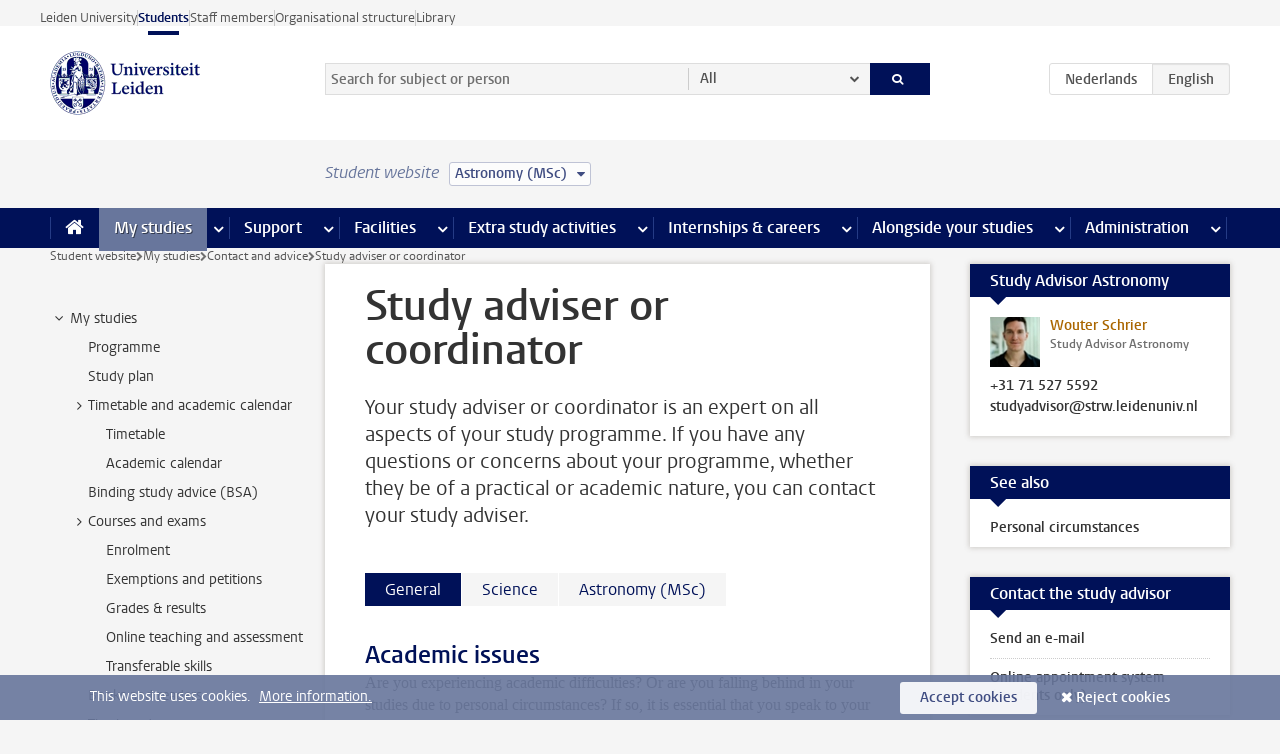

--- FILE ---
content_type: text/html;charset=UTF-8
request_url: https://www.student.universiteitleiden.nl/en/your-study-programme/contact-and-advice/study-adviser-or-coordinator/science/astronomy-msc?cf=science&cd=astronomy-msc
body_size: 14751
content:



<!DOCTYPE html>
<html lang="en"  data-version="1.217.00" >
<head>









<!-- standard page html head -->

<meta charset="utf-8">
<meta name="viewport" content="width=device-width, initial-scale=1">
<meta http-equiv="X-UA-Compatible" content="IE=edge">


    <title>Study adviser or coordinator - Leiden University</title>

        <link rel="canonical" href="https://www.student.universiteitleiden.nl/en/your-study-programme/contact-and-advice/study-adviser-or-coordinator/science/astronomy-msc"/>


    <meta name="contentsource" content="hippocms" />

        <meta name="description" content="Your study adviser or coordinator is an expert on all aspects of your study programme. If you have any questions or concerns about your programme, whether they be of a practical or academic nature, you can contact your study adviser."/>
        <meta name="organization" content="universiteit-leiden,science"/>
        <meta name="education" content="astronomy-msc"/>
        <meta name="doctype" content="discontent"/>

<meta name="application-name" content="search"
data-content-type="contentpage"
data-content-category="general"
data-protected="false"
data-language="en"
data-last-modified-date="2025-06-25"
data-publication-date="2025-06-25"
data-organization="science"
data-faculties="science"
data-uuid="71b46352-bb55-4f13-b030-6f5ed10fa230"
data-website="student-site"
data-context="astronomy-msc"
/>
<!-- Favicon and CSS -->
<link rel='shortcut icon' href="/en/design-1.0/assets/icons/favicon.ico?cf=science&amp;cd=astronomy-msc"/>
<link rel="stylesheet" href="/en/design-1.0/css/ul2student/screen.css?cf=science&amp;amp;cd=astronomy-msc?v=1.217.00"/>




<script>
  window.dataLayer = window.dataLayer || [];
  dataLayer.push ( {
    event: 'Custom dimensions', customDimensionData: {
      cookiesAccepted: 'false'
    },
    user: {
      internalTraffic: 'false',
    }
  });
</script>



    <!-- Global site tag (gtag.js) - Google Analytics -->
<script async src="https://www.googletagmanager.com/gtag/js?id=G-YRD293X35B"></script>
<script>
  window.dataLayer = window.dataLayer || [];

  function gtag () {
    dataLayer.push(arguments);
  }

  gtag('js', new Date());
  gtag('config', 'G-YRD293X35B');
</script>

    <!-- this line enables the loading of asynchronous components (together with the headContributions at the bottom) -->
    <!-- Header Scripts -->
</head>



<body class="intern student small" data-ajax-class='{"logged-in":"/en/ajaxloggedincheck?cf=science&amp;cd=astronomy-msc"}'>

<!-- To enable JS-based styles: -->
<script> document.body.className += ' js'; </script>
<div class="skiplinks">
    <a href="#content" class="skiplink">Skip to main content</a>
</div>




<div class="header-container">
<div class="top-nav-section">
<nav class="top-nav wrapper js_mobile-fit-menu-items" data-show-text="show all" data-hide-text="hide" data-items-text="menu items">
<ul id="sites-menu">
<li>
<a class=" track-event"
href="https://www.universiteitleiden.nl/en"
data-event-category="external-site"
data-event-label="Topmenu student-site"
>Leiden University</a>
</li>
<li>
<a class="active track-event"
href="/en/?cf=science&cd=astronomy-msc"
data-event-category="student-site"
data-event-label="Topmenu student-site"
>Students</a>
</li>
<li>
<a class=" track-event"
href="https://www.staff.universiteitleiden.nl/"
data-event-category="staffmember-site"
data-event-label="Topmenu student-site"
>Staff members</a>
</li>
<li>
<a class=" track-event"
href="https://www.organisatiegids.universiteitleiden.nl/en"
data-event-category="org-site"
data-event-label="Topmenu student-site"
>Organisational structure</a>
</li>
<li>
<a class=" track-event"
href="https://www.library.universiteitleiden.nl/"
data-event-category="library-site"
data-event-label="Topmenu student-site"
>Library</a>
</li>
</ul>
</nav>
</div>    <header id="header-main" class="wrapper">
        <h1 class="logo">
            <a href="/en/?cf=science&amp;cd=astronomy-msc">
                <img width="151" height="64" src="/en/design-1.0/assets/images/zegel.png?cf=science&amp;cd=astronomy-msc" alt="Universiteit Leiden"/>
            </a>
        </h1>
<!-- Standard page searchbox -->
<form id="search" method="get" action="searchresults-main">
<input type="hidden" name="website" value="student-site"/>
<fieldset>
<legend>Search for subject or person and select category</legend>
<label for="search-field">Searchterm</label>
<input id="search-field" type="search" name="q" data-suggest="https://www.student.universiteitleiden.nl/en/async/searchsuggestions?cf=science&amp;cd=astronomy-msc"
data-wait="100" data-threshold="3"
value="" placeholder="Search for subject or person"/>
<ul class="options">
<li>
<a href="/en/search?cf=science&amp;cd=astronomy-msc" data-hidden='' data-hint="Search for subject or person">
All </a>
</li>
<li>
<a href="/en/search?cf=science&amp;cd=astronomy-msc" data-hidden='{"content-category":"staffmember"}' data-hint="Search for&nbsp;persons">
Persons
</a>
</li>
<li>
<a href="/en/search?cf=science&amp;cd=astronomy-msc" data-hidden='{"content-category":"announcement"}' data-hint="Search for&nbsp;announcements">
Announcements
</a>
</li>
<li>
<a href="/en/search?cf=science&amp;cd=astronomy-msc" data-hidden='{"content-category":"news"}' data-hint="Search for&nbsp;news">
News
</a>
</li>
<li>
<a href="/en/search?cf=science&amp;cd=astronomy-msc" data-hidden='{"content-category":"event"}' data-hint="Search for&nbsp;events">
Events
</a>
</li>
<li>
<a href="/en/search?cf=science&amp;cd=astronomy-msc" data-hidden='{"content-category":"scholarship"}' data-hint="Search for&nbsp;scholarships">
Scholarships
</a>
</li>
<li>
<a href="/en/search?cf=science&amp;cd=astronomy-msc" data-hidden='{"content-category":"location"}' data-hint="Search for&nbsp;locations">
Locations
</a>
</li>
<li>
<a href="/en/search?cf=science&amp;cd=astronomy-msc" data-hidden='{"content-category":"course"}' data-hint="Search for&nbsp;courses">
Courses
</a>
</li>
<li>
<a href="/en/search?cf=science&amp;cd=astronomy-msc" data-hidden='{"content-category":"general"}' data-hint="Search for&nbsp;subject">
Subject
</a>
</li>
<li>
<a href="/en/search?cf=science&amp;cd=astronomy-msc" data-hidden='{"keywords":"true"}' data-hint="Search for&nbsp;keywords">
Keywords
</a>
</li>
</ul>
<button class="submit" type="submit">
<span>Search</span>
</button>
</fieldset>
</form><div class="language-btn-group">
<a href="https://www.student.universiteitleiden.nl/je-opleiding/contact-en-advies/studieadviseur-of--coordinator?cf=science&amp;cd=astronomy-msc" class="btn">
<abbr title="Nederlands">nl</abbr>
</a>
<span class="btn active">
<abbr title="English">en</abbr>
</span>
</div>    </header>
</div>

<div>



<div class="mega-menu">





<div class="context-picker">
    <div class="wrapper">
        <div class="context-picker__items">
            <span class="context-picker__site-name">Student website</span>
            <a href="#filter">
                <span>
                        Astronomy (MSc)
                </span>
            </a>
        </div>
    </div>
</div>

    <nav aria-label="mega menu" id="mega-menu" class="main-nav mega-menu js-disclosure-nav allow-hover-expanding" data-hamburger-destination="mega-menu"
         data-nav-label="Menu">
        <ul class="main-nav__list wrapper">
            <li class="main-nav__item" data-menu-style="mega-menu">
                <a class="home js-disclosure-nav__main-link" href="/en/?cf=science&amp;cd=astronomy-msc"><span>Home</span></a>
            </li>



        <li class="main-nav__item" data-menu-style="mega-menu">


            <a href="/en/your-study-programme?cf=science&amp;cd=astronomy-msc" class="js-disclosure-nav__main-link active">My studies</a>

            <button
                    class="more-menu-items"
                    type="button"
                    aria-expanded
                    aria-haspopup="menu"
                    aria-controls="my-studies-pages"
            >
                <span class="visually-hidden">more My studies pages</span>
            </button>



            <ul class="mega-menu__list mega-menu__list--left mega-menu__list--two-column" id="my-studies-pages">
                    <li class="mega-menu__item">


            <a href="/en/your-study-programme/programme?cf=science&amp;cd=astronomy-msc" >Programme</a>

                        <ul>
                        </ul>
                    </li>
                    <li class="mega-menu__item">


            <a href="/en/your-study-programme/study-plan?cf=science&amp;cd=astronomy-msc" >Study plan</a>

                        <ul>
                        </ul>
                    </li>
                    <li class="mega-menu__item">


            <a href="/en/your-study-programme/timetable-and-academic-calendar?cf=science&amp;cd=astronomy-msc" >Timetable and academic calendar</a>

                        <ul>
                        </ul>
                    </li>
                    <li class="mega-menu__item">


            <a href="/en/your-study-programme/binding-study-advice-bsa?cf=science&amp;cd=astronomy-msc" >Binding study advice (BSA)</a>

                        <ul>
                        </ul>
                    </li>
                    <li class="mega-menu__item">


            <a href="/en/your-study-programme/courses-and-exams?cf=science&amp;cd=astronomy-msc" >Courses and exams</a>

                        <ul>
                        </ul>
                    </li>
                    <li class="mega-menu__item">


            <a href="/en/your-study-programme/books-and-readers?cf=science&amp;cd=astronomy-msc" >Books and readers</a>

                        <ul>
                        </ul>
                    </li>
                    <li class="mega-menu__item">


            <a href="/en/your-study-programme/thesis-and-papers?cf=science&amp;cd=astronomy-msc" >Thesis and papers</a>

                        <ul>
                        </ul>
                    </li>
                    <li class="mega-menu__item">


            <a href="/en/your-study-programme/minors-and-elective-credits?cf=science&amp;cd=astronomy-msc" >Minors and elective credits</a>

                        <ul>
                        </ul>
                    </li>
                    <li class="mega-menu__item">


            <a href="/en/your-study-programme/internship-and-research?cf=science&amp;cd=astronomy-msc" >Internship and research</a>

                        <ul>
                        </ul>
                    </li>
                    <li class="mega-menu__item">


            <a href="/en/your-study-programme/graduation?cf=science&amp;cd=astronomy-msc" >Graduation</a>

                        <ul>
                        </ul>
                    </li>
                    <li class="mega-menu__item">


            <a href="/en/your-study-programme/safety-instructions?cf=science&amp;cd=astronomy-msc" >Safety instructions</a>

                        <ul>
                        </ul>
                    </li>
                    <li class="mega-menu__item">


            <a href="/en/your-study-programme/contact-and-advice?cf=science&amp;cd=astronomy-msc" >Contact and advice</a>

                        <ul>
                        </ul>
                    </li>
                    <li class="mega-menu__item">


            <a href="/en/your-study-programme/welcome-to-leiden-university?cf=science&amp;cd=astronomy-msc" >Welcome to Leiden University</a>

                        <ul>
                        </ul>
                    </li>
            </ul>
        </li>
        <li class="main-nav__item" data-menu-style="mega-menu">


            <a href="/en/support?cf=science&amp;cd=astronomy-msc" class="js-disclosure-nav__main-link">Support</a>

            <button
                    class="more-menu-items"
                    type="button"
                    aria-expanded
                    aria-haspopup="menu"
                    aria-controls="support-pages"
            >
                <span class="visually-hidden">more Support pages</span>
            </button>



            <ul class="mega-menu__list mega-menu__list--left " id="support-pages">
                    <li class="mega-menu__item">


            <a href="/en/support/study-support?cf=science&amp;cd=astronomy-msc" >Study support</a>

                        <ul>
                        </ul>
                    </li>
                    <li class="mega-menu__item">


            <a href="/en/support/health-and-well-being?cf=science&amp;cd=astronomy-msc" >Health and well-being</a>

                        <ul>
                        </ul>
                    </li>
                    <li class="mega-menu__item">


            <a href="/en/support/dignity-respect--integrity?cf=science&amp;cd=astronomy-msc" >Dignity, respect & integrity</a>

                        <ul>
                        </ul>
                    </li>
                    <li class="mega-menu__item">


            <a href="/en/support/money-matters?cf=science&amp;cd=astronomy-msc" >Money matters</a>

                        <ul>
                        </ul>
                    </li>
                    <li class="mega-menu__item">


            <a href="/en/support/housing?cf=science&amp;cd=astronomy-msc" >Housing</a>

                        <ul>
                        </ul>
                    </li>
            </ul>
        </li>
        <li class="main-nav__item" data-menu-style="mega-menu">


            <a href="/en/all-facilities?cf=science&amp;cd=astronomy-msc" class="js-disclosure-nav__main-link">Facilities</a>

            <button
                    class="more-menu-items"
                    type="button"
                    aria-expanded
                    aria-haspopup="menu"
                    aria-controls="facilities-pages"
            >
                <span class="visually-hidden">more Facilities pages</span>
            </button>



            <ul class="mega-menu__list mega-menu__list--left " id="facilities-pages">
                    <li class="mega-menu__item">


            <a href="/en/all-facilities/it-facilities?cf=science&amp;cd=astronomy-msc" >IT-facilities</a>

                        <ul>
                        </ul>
                    </li>
                    <li class="mega-menu__item">


            <a href="/en/all-facilities/library?cf=science&amp;cd=astronomy-msc" >Library</a>

                        <ul>
                        </ul>
                    </li>
                    <li class="mega-menu__item">


            <a href="/en/all-facilities/study-and-co-working-spaces?cf=science&amp;cd=astronomy-msc" >Study and co-working spaces</a>

                        <ul>
                        </ul>
                    </li>
                    <li class="mega-menu__item">


            <a href="/en/all-facilities/printing-and-copying?cf=science&amp;cd=astronomy-msc" >Printing and copying</a>

                        <ul>
                        </ul>
                    </li>
                    <li class="mega-menu__item">


            <a href="/en/all-facilities/other-facilities?cf=science&amp;cd=astronomy-msc" >Other facilities</a>

                        <ul>
                        </ul>
                    </li>
            </ul>
        </li>
        <li class="main-nav__item" data-menu-style="mega-menu">


            <a href="/en/extra-study-activities?cf=science&amp;cd=astronomy-msc" class="js-disclosure-nav__main-link">Extra study activities</a>

            <button
                    class="more-menu-items"
                    type="button"
                    aria-expanded
                    aria-haspopup="menu"
                    aria-controls="extra-study-activities-pages"
            >
                <span class="visually-hidden">more Extra study activities pages</span>
            </button>



            <ul class="mega-menu__list mega-menu__list--left " id="extra-study-activities-pages">
                    <li class="mega-menu__item">


            <a href="/en/extra-study-activities/studying-abroad?cf=science&amp;cd=astronomy-msc" >Studying abroad</a>

                        <ul>
                        </ul>
                    </li>
                    <li class="mega-menu__item">


            <a href="/en/extra-study-activities/honours-education?cf=science&amp;cd=astronomy-msc" >Honours education</a>

                        <ul>
                        </ul>
                    </li>
                    <li class="mega-menu__item">


            <a href="/en/extra-study-activities/summer--winter-schools?cf=science&amp;cd=astronomy-msc" >Summer & winter schools</a>

                        <ul>
                        </ul>
                    </li>
                    <li class="mega-menu__item">


            <a href="/en/extra-study-activities/extra-online-courses?cf=science&amp;cd=astronomy-msc" >Extra online courses</a>

                        <ul>
                        </ul>
                    </li>
                    <li class="mega-menu__item">


            <a href="/en/extra-study-activities/double-degree?cf=science&amp;cd=astronomy-msc" >Double degree</a>

                        <ul>
                        </ul>
                    </li>
            </ul>
        </li>
        <li class="main-nav__item" data-menu-style="mega-menu">


            <a href="/en/internships--careers?cf=science&amp;cd=astronomy-msc" class="js-disclosure-nav__main-link">Internships & careers</a>

            <button
                    class="more-menu-items"
                    type="button"
                    aria-expanded
                    aria-haspopup="menu"
                    aria-controls="internships-careers-pages"
            >
                <span class="visually-hidden">more Internships & careers pages</span>
            </button>



            <ul class="mega-menu__list mega-menu__list--right " id="internships-careers-pages">
                    <li class="mega-menu__item">


            <a href="/en/internships--careers/prepare-for-your-career?cf=science&amp;cd=astronomy-msc" >Prepare for your career</a>

                        <ul>
                        </ul>
                    </li>
                    <li class="mega-menu__item">


            <a href="/en/internships--careers/workshops--career-events?cf=science&amp;cd=astronomy-msc" >Workshops & career events</a>

                        <ul>
                        </ul>
                    </li>
                    <li class="mega-menu__item">


            <a href="/en/internships--careers/internships-and-research?cf=science&amp;cd=astronomy-msc" >Internships and research</a>

                        <ul>
                        </ul>
                    </li>
                    <li class="mega-menu__item">


            <a href="/en/internships--careers/entrepreneurship?cf=science&amp;cd=astronomy-msc" >Entrepreneurship</a>

                        <ul>
                        </ul>
                    </li>
                    <li class="mega-menu__item">


            <a href="/en/internships--careers/job-vacancies?cf=science&amp;cd=astronomy-msc" >Job vacancies</a>

                        <ul>
                        </ul>
                    </li>
            </ul>
        </li>
        <li class="main-nav__item" data-menu-style="mega-menu">


            <a href="/en/alongside-your-studies?cf=science&amp;cd=astronomy-msc" class="js-disclosure-nav__main-link">Alongside your studies</a>

            <button
                    class="more-menu-items"
                    type="button"
                    aria-expanded
                    aria-haspopup="menu"
                    aria-controls="alongside-your-studies-pages"
            >
                <span class="visually-hidden">more Alongside your studies pages</span>
            </button>



            <ul class="mega-menu__list mega-menu__list--right " id="alongside-your-studies-pages">
                    <li class="mega-menu__item">


            <a href="/en/alongside-your-studies/board-membership?cf=science&amp;cd=astronomy-msc" >Board membership</a>

                        <ul>
                        </ul>
                    </li>
                    <li class="mega-menu__item">


            <a href="/en/alongside-your-studies/student-participation?cf=science&amp;cd=astronomy-msc" >Student participation</a>

                        <ul>
                        </ul>
                    </li>
                    <li class="mega-menu__item">


            <a href="/en/alongside-your-studies/associations?cf=science&amp;cd=astronomy-msc" >Associations</a>

                        <ul>
                        </ul>
                    </li>
                    <li class="mega-menu__item">


            <a href="/en/alongside-your-studies/sport--recreation?cf=science&amp;cd=astronomy-msc" >Sport & recreation</a>

                        <ul>
                        </ul>
                    </li>
            </ul>
        </li>
        <li class="main-nav__item" data-menu-style="mega-menu">


            <a href="/en/administration?cf=science&amp;cd=astronomy-msc" class="js-disclosure-nav__main-link">Administration</a>

            <button
                    class="more-menu-items"
                    type="button"
                    aria-expanded
                    aria-haspopup="menu"
                    aria-controls="administration-pages"
            >
                <span class="visually-hidden">more Administration pages</span>
            </button>



            <ul class="mega-menu__list mega-menu__list--right mega-menu__list--two-column" id="administration-pages">
                    <li class="mega-menu__item">


            <a href="/en/administration/your-student-registration?cf=science&amp;cd=astronomy-msc" >Your student registration</a>

                        <ul>
                        </ul>
                    </li>
                    <li class="mega-menu__item">


            <a href="/en/administration/tuition-fee?cf=science&amp;cd=astronomy-msc" >Tuition fee</a>

                        <ul>
                        </ul>
                    </li>
                    <li class="mega-menu__item">


            <a href="/en/administration/lu-card-and-student-cards?cf=science&amp;cd=astronomy-msc" >LU-Card and student cards</a>

                        <ul>
                        </ul>
                    </li>
                    <li class="mega-menu__item">


            <a href="/en/administration/changing-your-personal-data?cf=science&amp;cd=astronomy-msc" >Changing your personal data</a>

                        <ul>
                        </ul>
                    </li>
                    <li class="mega-menu__item">


            <a href="/en/administration/complaints-appeals-and-objections?cf=science&amp;cd=astronomy-msc" >Complaints, appeals and objections</a>

                        <ul>
                        </ul>
                    </li>
                    <li class="mega-menu__item">


            <a href="/en/administration/immigration-and-residency?cf=science&amp;cd=astronomy-msc" >Immigration and residency</a>

                        <ul>
                        </ul>
                    </li>
                    <li class="mega-menu__item">


            <a href="/en/administration/incoming-exchange-forms-and-transcripts?cf=science&amp;cd=astronomy-msc" >Incoming exchange forms and transcripts</a>

                        <ul>
                        </ul>
                    </li>
            </ul>
        </li>



        </ul>
    </nav>
</div></div>

<div class="main-container">
    <div class="main wrapper clearfix">


<!-- main Student and Staff pages -->

<nav class="breadcrumb" aria-label="Breadcrumb" id="js_breadcrumbs" data-show-text="show all" data-hide-text="hide" data-items-text="breadcrumbs">
<ol id="breadcrumb-list">
<li>
<a href="/en/?cf=science&amp;cd=astronomy-msc">Student website</a>
</li>
<li>
<a href="/en/your-study-programme?cf=science&amp;cd=astronomy-msc">
My studies
</a>
</li>
<li>
<a href="/en/your-study-programme/contact-and-advice?cf=science&amp;cd=astronomy-msc">
Contact and advice
</a>
</li>
<li>Study adviser or coordinator</li>
</ol>
</nav>


































































































































































































































































































































































































<!-- Content Page content Student/Staff -->





    <nav class="sub-nav sub-nav-tree js_tree-nav" data-menu-label="Submenu" aria-label="submenu">
        <ul role="tree" class="js_add-control-icon" aria-label="submenu">

        <li role="none" class="has-children">

                <a
                        href="/en/your-study-programme"
                        title="My studies"
                        role="treeitem"
                        
                        aria-owns="subnav-root-mystudies"
                >
                    My studies
                </a>

                <ul id="subnav-root-mystudies" role="group" aria-label="submenu">

        <li role="none" class="">

                <a
                        href="/en/your-study-programme/programme?cf=science&amp;cd=astronomy-msc"
                        title="Programme"
                        role="treeitem"
                        
                        
                >
                    Programme
                </a>

        </li>

        <li role="none" class="">

                <a
                        href="/en/your-study-programme/study-plan?cf=science&amp;cd=astronomy-msc"
                        title="Study plan "
                        role="treeitem"
                        
                        
                >
                    Study plan 
                </a>

        </li>

        <li role="none" class="has-children">

                <a
                        href="/en/your-study-programme/timetable-and-academic-calendar?cf=science&amp;cd=astronomy-msc"
                        title="Timetable and academic calendar"
                        role="treeitem"
                        
                        aria-owns="subnav-root-mystudies-timetableandacademiccalendar"
                >
                    Timetable and academic calendar
                </a>

                <ul id="subnav-root-mystudies-timetableandacademiccalendar" role="group" aria-label="submenu">

        <li role="none" class="">

                <a
                        href="/en/your-study-programme/timetable-and-academic-calendar/timetable?cf=science&amp;cd=astronomy-msc"
                        title="Timetable"
                        role="treeitem"
                        
                        
                >
                    Timetable
                </a>

        </li>

        <li role="none" class="">

                <a
                        href="/en/your-study-programme/timetable-and-academic-calendar/academic-calendar?cf=science&amp;cd=astronomy-msc"
                        title="Academic calendar"
                        role="treeitem"
                        
                        
                >
                    Academic calendar
                </a>

        </li>
                </ul>
        </li>

        <li role="none" class="">

                <a
                        href="/en/your-study-programme/binding-study-advice-bsa?cf=science&amp;cd=astronomy-msc"
                        title="Binding study advice (BSA)"
                        role="treeitem"
                        
                        
                >
                    Binding study advice (BSA)
                </a>

        </li>

        <li role="none" class="has-children">

                <a
                        href="/en/your-study-programme/courses-and-exams?cf=science&amp;cd=astronomy-msc"
                        title="Courses and exams"
                        role="treeitem"
                        
                        aria-owns="subnav-root-mystudies-coursesandexams"
                >
                    Courses and exams
                </a>

                <ul id="subnav-root-mystudies-coursesandexams" role="group" aria-label="submenu">

        <li role="none" class="">

                <a
                        href="/en/your-study-programme/courses-and-exams/enrolment?cf=science&amp;cd=astronomy-msc"
                        title="Enrolment"
                        role="treeitem"
                        
                        
                >
                    Enrolment
                </a>

        </li>

        <li role="none" class="">

                <a
                        href="/en/your-study-programme/courses-and-exams/exemptions-and-petitions?cf=science&amp;cd=astronomy-msc"
                        title="Exemptions and petitions"
                        role="treeitem"
                        
                        
                >
                    Exemptions and petitions
                </a>

        </li>

        <li role="none" class="">

                <a
                        href="/en/your-study-programme/courses-and-exams/grades--results?cf=science&amp;cd=astronomy-msc"
                        title="Grades &amp; results"
                        role="treeitem"
                        
                        
                >
                    Grades &amp; results
                </a>

        </li>

        <li role="none" class="">

                <a
                        href="/en/your-study-programme/courses-and-exams/online-teaching-and-assessment?cf=science&amp;cd=astronomy-msc"
                        title="Online teaching and assessment"
                        role="treeitem"
                        
                        
                >
                    Online teaching and assessment
                </a>

        </li>

        <li role="none" class="">

                <a
                        href="/en/your-study-programme/courses-and-exams/transferable-skills?cf=science&amp;cd=astronomy-msc"
                        title="Transferable skills"
                        role="treeitem"
                        
                        
                >
                    Transferable skills
                </a>

        </li>
                </ul>
        </li>

        <li role="none" class="">

                <a
                        href="/en/your-study-programme/books-and-readers?cf=science&amp;cd=astronomy-msc"
                        title="Books and readers"
                        role="treeitem"
                        
                        
                >
                    Books and readers
                </a>

        </li>

        <li role="none" class="">

                <a
                        href="/en/your-study-programme/thesis-and-papers?cf=science&amp;cd=astronomy-msc"
                        title="Thesis and papers"
                        role="treeitem"
                        
                        
                >
                    Thesis and papers
                </a>

        </li>

        <li role="none" class="has-children">

                <a
                        href="/en/your-study-programme/minors-and-elective-credits?cf=science&amp;cd=astronomy-msc"
                        title="Minors and elective credits"
                        role="treeitem"
                        
                        aria-owns="subnav-root-mystudies-minorsandelectivecredits"
                >
                    Minors and elective credits
                </a>

                <ul id="subnav-root-mystudies-minorsandelectivecredits" role="group" aria-label="submenu">

        <li role="none" class="">

                <a
                        href="/en/your-study-programme/minors-and-elective-credits/minors?cf=science&amp;cd=astronomy-msc"
                        title="Minors"
                        role="treeitem"
                        
                        
                >
                    Minors
                </a>

        </li>

        <li role="none" class="">

                <a
                        href="/en/your-study-programme/minors-and-elective-credits/elective-credits?cf=science&amp;cd=astronomy-msc"
                        title="Elective credits"
                        role="treeitem"
                        
                        
                >
                    Elective credits
                </a>

        </li>
                </ul>
        </li>

        <li role="none" class="">

                <a
                        href="/en/your-study-programme/internship-and-research?cf=science&amp;cd=astronomy-msc"
                        title="Internship and research"
                        role="treeitem"
                        
                        
                >
                    Internship and research
                </a>

        </li>

        <li role="none" class="has-children">

                <a
                        href="/en/your-study-programme/graduation?cf=science&amp;cd=astronomy-msc"
                        title="Graduation"
                        role="treeitem"
                        
                        aria-owns="subnav-root-mystudies-graduation"
                >
                    Graduation
                </a>

                <ul id="subnav-root-mystudies-graduation" role="group" aria-label="submenu">

        <li role="none" class="">

                <a
                        href="/en/your-study-programme/graduation/arranging-graduation?cf=science&amp;cd=astronomy-msc"
                        title="Arranging graduation"
                        role="treeitem"
                        
                        
                >
                    Arranging graduation
                </a>

        </li>

        <li role="none" class="">

                <a
                        href="/en/your-study-programme/graduation/de-registration-or-re-registration?cf=science&amp;cd=astronomy-msc"
                        title="De-registration or re-registration"
                        role="treeitem"
                        
                        
                >
                    De-registration or re-registration
                </a>

        </li>

        <li role="none" class="">

                <a
                        href="/en/your-study-programme/graduation/awarding-of-diploma?cf=science&amp;cd=astronomy-msc"
                        title="Awarding of diploma"
                        role="treeitem"
                        
                        
                >
                    Awarding of diploma
                </a>

        </li>

        <li role="none" class="">

                <a
                        href="/en/your-study-programme/graduation/statements--proof-of-graduation?cf=science&amp;cd=astronomy-msc"
                        title="Statements &amp; proof of graduation"
                        role="treeitem"
                        
                        
                >
                    Statements &amp; proof of graduation
                </a>

        </li>

        <li role="none" class="">

                <a
                        href="/en/your-study-programme/graduation/after-graduation?cf=science&amp;cd=astronomy-msc"
                        title="After graduation"
                        role="treeitem"
                        
                        
                >
                    After graduation
                </a>

        </li>
                </ul>
        </li>

        <li role="none" class="">

                <a
                        href="/en/your-study-programme/safety-instructions?cf=science&amp;cd=astronomy-msc"
                        title="Safety instructions"
                        role="treeitem"
                        
                        
                >
                    Safety instructions
                </a>

        </li>

        <li role="none" class="has-children">

                <a
                        href="/en/your-study-programme/contact-and-advice?cf=science&amp;cd=astronomy-msc"
                        title="Contact and advice"
                        role="treeitem"
                        
                        aria-owns="subnav-root-mystudies-contactandadvice"
                >
                    Contact and advice
                </a>

                <ul id="subnav-root-mystudies-contactandadvice" role="group" aria-label="submenu">

        <li role="none" class="">

                <a
                        href="/en/your-study-programme/contact-and-advice/mentor-or-tutor?cf=science&amp;cd=astronomy-msc"
                        title="Mentor or tutor"
                        role="treeitem"
                        
                        
                >
                    Mentor or tutor
                </a>

        </li>

        <li role="none" class="">

                <a
                        href="/en/your-study-programme/contact-and-advice/study-adviser-or-coordinator?cf=science&amp;cd=astronomy-msc"
                        title="Study adviser or coordinator"
                        role="treeitem"
                        aria-current="page"
                        
                >
                    Study adviser or coordinator
                </a>

        </li>

        <li role="none" class="">

                <a
                        href="/en/your-study-programme/contact-and-advice/education-administration-office?cf=science&amp;cd=astronomy-msc"
                        title="Education administration office"
                        role="treeitem"
                        
                        
                >
                    Education administration office
                </a>

        </li>

        <li role="none" class="">

                <a
                        href="/en/your-study-programme/contact-and-advice/board-of-examiners?cf=science&amp;cd=astronomy-msc"
                        title="Board of Examiners"
                        role="treeitem"
                        
                        
                >
                    Board of Examiners
                </a>

        </li>

        <li role="none" class="">

                <a
                        href="/en/your-study-programme/contact-and-advice/front-office-student-affairs?cf=science&amp;cd=astronomy-msc"
                        title="Front Office Student Affairs"
                        role="treeitem"
                        
                        
                >
                    Front Office Student Affairs
                </a>

        </li>

        <li role="none" class="">

                <a
                        href="/en/your-study-programme/contact-and-advice/study-guidance-and-support?cf=science&amp;cd=astronomy-msc"
                        title="Study guidance and support"
                        role="treeitem"
                        
                        
                >
                    Study guidance and support
                </a>

        </li>

        <li role="none" class="">

                <a
                        href="/en/your-study-programme/contact-and-advice/emergencies?cf=science&amp;cd=astronomy-msc"
                        title="Emergencies and incidents"
                        role="treeitem"
                        
                        
                >
                    Emergencies and incidents
                </a>

        </li>

        <li role="none" class="">

                <a
                        href="/en/your-study-programme/contact-and-advice/exchange-coordinators?cf=science&amp;cd=astronomy-msc"
                        title="International exchange coordinators"
                        role="treeitem"
                        
                        
                >
                    International exchange coordinators
                </a>

        </li>
                </ul>
        </li>

        <li role="none" class="">

                <a
                        href="/en/your-study-programme/welcome-to-leiden-university?cf=science&amp;cd=astronomy-msc"
                        title="Welcome to Leiden University"
                        role="treeitem"
                        
                        
                >
                    Welcome to Leiden University
                </a>

        </li>
                </ul>
        </li>
        </ul>
    </nav>
<div id="content">


    <article>
        <h1 class="search-off">
            Study adviser or coordinator
        </h1>
            <p class="intro search-off">
                Your study adviser or coordinator is an expert on all aspects of your study programme. If you have any questions or concerns about your programme, whether they be of a practical or academic nature, you can contact your study adviser.
            </p>

            <section
                    class="central tab search-off"
                    data-tab-label="General">
    <h2>Academic issues</h2>
<p><span><span><span><span><span><span><span>A</span></span></span><span><span><span>re you experiencing academic difficulties? Or are you falling behind in your studies due to personal circumstances? If so, it is essential that you speak to your study adviser/coordinator as soon as possible. He or she can advise you on the best course of action and, if required, assist you in dealing with <a href="/en/support/study-support/study-delay?cf=science&cd=astronomy-msc"><span>study delay</span></a>.</span></span></span></span></span></span></span></p>    <h2>Practical issues</h2>
<p><span><span><span><span><span><span><span>You can also speak to your study adviser about a range of practical issues concerning your programme, such as: </span></span></span></span></span></span></span></p>

<ul>
 <li><span><span><span><span><span>Planning your studies</span></span></span></span></span></li>
 <li><span><span><span><span><span>Schedule issues</span></span></span></span></span></li>
 <li><span><span><span><span><span>Choosing elective credits</span></span></span></span></span></li>
 <li><span><span><span><span><span>Requesting exemptions</span></span></span></span></span></li>
 <li><span><span><span><span><span>Advice on internship</span></span></span></span></span></li>
</ul>            </section>
            <section class="faculty tab search-off"
                     data-tab-label="Science" >
<div class="media">
<div class="media-body">
<p>You can find the study adviser of your programme in the programme tab. If this does not appear, all contact persons per programme can also be found in the <a href="https://www.organisatiegids.universiteitleiden.nl/en/faculties-and-institutes/science/study-programmes">Study Programmes section of the o</a><a href="https://www.organisatiegids.universiteitleiden.nl/en">rganisational structur</a><a>e</a>.</p>
</div>
</div>            </section>
            <section class="decentral tab"
                     data-tab-label="Astronomy (MSc)" >
    <h2>Study advisor Astronomy master's programme</h2>
<p>Wouter Schrier&nbsp;MSc.<br />
E-mail: <a href="mailto:studyadvisor@strw.leidenuniv.nl">studyadvisor@strw.leidenuniv.nl</a><br />
Location: <a href="https://www.universiteitleiden.nl/locaties/gorlaeus-gebouw#tab-1">Gorlaeus building</a>,&nbsp;room number&nbsp;BM4.16</p>    <h2>Support for Astronomy students</h2>
<p>The Astronomy education programme offers guidance and advice during your studies. The Astronomy study advisor is your central point of contact for this matter. Find out below&nbsp;where&nbsp;the study advisor can help. In addition, Leiden University offers extensive support. For a full overview of available services, follow the menu link on <a href="/en/your-study-programme/contact-and-advice?cf=science&cd=astronomy-msc">Guidance and Advice</a>.</p>    <!-- accordion block -->
    <div class="accordeon">

            <details>
                <summary>Study advisor services</summary>
                <div class="content">
<h3>Help with problems</h3>

<p>Do you encounter problems or delays during your studies? The study advisor can help you, if necessary in consultation with the student counselor or other support services. All conversations&nbsp;with the study advisor are confidential and in accordance with the <a rel="noopener noreferrer" href="https://lvsa.nl/studieadviseurs/visie/gedragscode" target="_blank">code of conduct of the national association of study advisors</a>&nbsp;(in Dutch).</p>

<h3>Progress and visa consequences</h3>

<p>If any difficulties arise or if you fall behind, contact the study advisor as soon as possible. The study advisor&nbsp;may&nbsp;also take the initative to contact you if there is reason to do so. It is important to always contact someone in case of problems, if only because a delay in your study programme can have serious consequences for your visa. <a href="https://www.universiteitleiden.nl/en/education/international-students/prepare-your-stay/visa-and-residence-permit">Click here for more information on visa and residence permits for current students</a>.</p>

<h3>Student services</h3>

<p>As a student, you are encouraged&nbsp;to make an appointment with the study advisor at any time to talk about your personal circumstances. By the advice of the study advisor, but&nbsp;also at your own initiative, you can contact various <a href="/en/support?cf=science&cd=astronomy-msc">student facilities</a>, such as psychologists, deans, general study assistance,&nbsp;etc.</p>                </div>
            </details>
            <details>
                <summary>Information for starting Astronomy master's students</summary>
                <div class="content">
<p>At the start of your Astronomy master's,&nbsp;you will have an intake&nbsp;meeting with the Astronomy study advisor. You will have to plan this meeting yourself using the <a rel="noopener noreferrer" href="https://universiteitleidenwidget.onlineafspraken.nl/consumer/booking/book/key/blgo95tnen48-zlen00/at/0/ln/3/l/11121/t/304/f/f0e020f/s/550_1500/o/theme:blue,dp:modern,interval:week/exclude/mobiledetect/output/html" target="_blank">online appointment system</a> in response to the&nbsp;e-mail you will receive from the study advisor before the start of your Astronomy programme. The intake meeting covers the following topics:</p>

<ul>
 <li><strong><a href="/en/your-study-programme/study-plan/science/astronomy-msc?cf=science&cd=astronomy-msc">Master Study Plan</a>:</strong>&nbsp;You will discuss the study plan that you have drafted for your Astronomy master's programme. Any adjustments to your plans can be included here, as final approval of your Study Plan by&nbsp;the Astronomy study advisor is required.</li>
 <li><a href="/en/internships--careers/internships-and-research/internships-and-research-in-the-netherlands/science/astronomy-msc?cf=science&cd=astronomy-msc"><strong>First Research Project</strong></a>: The Astronomy study advisor may assist you in finding a supervisor for your First Research Project, matching your research interests to a Leiden Observatory staff member.</li>
</ul>

<p>Make sure to prepare your intake meeting well as intructed <a href="/en/your-study-programme/welcome-to-leiden-university/science/astronomy-msc?cf=science&cd=astronomy-msc">here</a>.</p>                </div>
            </details>
    </div>
<h3>Send an&nbsp;e-mail</h3>

<p>For short and simple questions or problems, please contact the study advisor by&nbsp;email at&nbsp;<a href="mailto:studyadvisor@strw.leidenuniv.nl">studyadvisor@strw.leidenuniv.nl</a>. For more complex issues, make an appointment through the online appointment system below.</p><h3>Make an appointment</h3>

<p>For detailed questions or complex problems, use the system below to plan an appointment or phone call with the Astronomy study advisor. This system is only intended for students. The maximal duration of an&nbsp;appointment is 30 minutes. When you have an appointment, please seat yourself opposite of the study advisor's office at the appointed time. The study advisor will pick you up there. Short and simple questions don't require an appointment but can be asked by e-mail via&nbsp;<a href="mailto:studyadvisor@strw.leidenuniv.nl">studyadvisor@strw.leidenuniv.nl</a>.</p>

<p><strong>Attention! </strong>If&nbsp;you have a very&nbsp;urgent problem and/or the&nbsp;times available in the appointment system don't suit you, send an e-mail to make a separate appointment.</p>

<h3>Online appointment system Astronomy study advisor</h3>

<p><br />
<em>The&nbsp;online appointment&nbsp;system is only intended for students. Are you a prospective student or a colleague? Please contact the Astronomy study advisor through&nbsp;<a href="mailto:studyadvisor@strw.leidenuniv.nl">studyadvisor@strw.leidenuniv.nl</a>.</em></p>

<p><iframe scrolling="no" src="https://universiteitleidenwidget.onlineafspraken.nl/consumer/booking/book/key/blgo95tnen48-zlen00/at/0/st/0/ln/1/l/11121/t/304/f/f0e020f/s/550_1500/o/theme:blue,dp:modern,interval:week/exclude/mobiledetect/output/html" width="100%" frameborder="0" height="900"></iframe></p>            </section>
    </article>
</div>


<aside>



    <!-- contact block -->




<div class="box contact">
    <div class="box-header">
            <h2>Study Advisor Astronomy</h2>
    </div>

    <div class="box-content">
                    <section class="contact-person">



            <a href="https://www.universiteitleiden.nl/en/staffmembers/wouter-schrier">




            <img src="/binaries/content/gallery/ul2/portraits/science/s/wouter-schrier_2024.jpg/wouter-schrier_2024.jpg/d50x50"  alt=""   width="50" height="50"  />
        <div>
            <strong>Wouter Schrier</strong>

            <span class="meta">Study Advisor Astronomy</span>
    </div>

        </a>



                <a class="phone"
                   href="tel:+31 71 527 5592">
                    +31 71 527 5592
                </a>

        <a class="email" href="mailto:studyadvisor@strw.leidenuniv.nl">studyadvisor@strw.leidenuniv.nl</a>

                    </section>
    </div>
</div>








        <div class="box">
            <div class="box-header">
                <h2>See also</h2>
            </div>
            <div class="box-content">
                <ul>
                        <li>
                            <a href="/en/support/health-and-well-being?cf=science&cd=astronomy-msc">Personal circumstances</a>
                        </li>
                </ul>
            </div>
        </div>











































<div class="box">
    <div class="box-header">
            <h2>Contact the study advisor</h2>
    </div>

    <div class="box-content">
        <ul>
                    <li>
                        <a href="mailto:studyadvisor@strw.leidenuniv.nl">

                            <div>
                                    <strong>Send an e-mail</strong>
                            </div>
                        </a>
                    </li>
                    <li>
                        <a href="https://universiteitleidenwidget.onlineafspraken.nl/consumer/booking/book/key/blgo95tnen48-zlen00/at/0/st/0/ln/1/l/11121/t/304/f/f0e020f/s/550_1500/o/theme:blue,dp:modern,interval:week/exclude/mobiledetect/output/html">

                            <div>
                                    <strong>Online appointment system (students only)</strong>
                            </div>
                        </a>
                    </li>
        </ul>

    </div>
</div>
</aside>
    </div>
</div>

<div class="footer-container">
<footer class="wrapper clearfix">
<section>
<h2>Practical</h2>
<ul>
<li>
<a href="/en/vr/faq?cf=science&amp;cd=astronomy-msc">Frequently asked questions</a>
</li>
<li>
<a href="/en/your-study-programme/contact-and-advice?cf=science&amp;cd=astronomy-msc">Contact</a>
</li>
<li>
<a href="https://www.student.universiteitleiden.nl/en/locations">Locations</a>
</li>
</ul>
</section>
<section>
<h2>About this website</h2>
<ul>
<li>
<a href="https://fd24.formdesk.com/universiteitleiden/feedback_studentenwebsite?def_l=en">Feedback student website</a>
</li>
<li>
<a href="https://www.organisatiegids.universiteitleiden.nl/en/cookies">Cookies</a>
</li>
<li>
<a href="https://www.organisatiegids.universiteitleiden.nl/en/regulations/general/university-website-disclaimer">Disclaimer</a>
</li>
</ul>
</section>
<section>
<h2>About us</h2>
<ul>
<li>
<a href="/en/organisation?cf=science&amp;cd=astronomy-msc">Organisation</a>
</li>
<li>
<a href="https://www.organisatiegids.universiteitleiden.nl/en/regulations/general/privacy-statements">Privacy</a>
</li>
</ul>
</section>
<section>
<h2>Connect with us</h2>
<ul>
<li>
<a href="https://mailings.leidenuniv.nl/u/archive/tdOwKb2UosNTyQ80d6C69A">Student newsletter</a>
</li>
</ul>
<div class="share">
<a href="https://bsky.app/profile/unileiden.bsky.social" class="bluesky"><span class="visually-hidden">Follow on bluesky</span></a>
<a href="https://www.facebook.com/UniversiteitLeiden" class="facebook"><span class="visually-hidden">Follow on facebook</span></a>
<a href="https://www.youtube.com/user/UniversiteitLeiden" class="youtube"><span class="visually-hidden">Follow on youtube</span></a>
<a href="https://www.linkedin.com/company/leiden-university" class="linkedin"><span class="visually-hidden">Follow on linkedin</span></a>
<a href="https://instagram.com/universiteitleiden" class="instagram"><span class="visually-hidden">Follow on instagram</span></a>
<a href="https://mastodon.nl/@universiteitleiden" class="mastodon"><span class="visually-hidden">Follow on mastodon</span></a>
</div>
</section>
</footer>
</div><div class="cookies">
<div class="wrapper">
This website uses cookies.&nbsp;
<a href="https://www.organisatiegids.universiteitleiden.nl/en/cookies">
More information. </a>
<form action="/en/your-study-programme/contact-and-advice/study-adviser-or-coordinator/science/astronomy-msc?_hn:type=action&amp;_hn:ref=r71_r9&amp;cf=science&amp;cd=astronomy-msc" method="post">
<button type="submit" class="accept" name="cookie" value="accept">Accept cookies</button>
<button type="submit" class="reject" name="cookie" value="reject">Reject cookies</button>
</form>
</div>
</div>


<div id="filter" class="dropdown-content">
    <form action="/en/your-study-programme/contact-and-advice/study-adviser-or-coordinator/science/astronomy-msc?_hn:type=action&amp;_hn:ref=r71_r4&amp;cf=science&amp;cd=astronomy-msc" method="post">
        <select name="programme" class="text-filter" data-auto-submit="true">
            <option value="">Select another study programme or exchange faculty</option>

                <option value="academische-opleiding-leerkracht-basisonderwijs-ism-pabo-leiden">Academic Teacher Training (BSc&amp;BEd)</option>
                <option value="advanced-life-science--technology">Advanced Life Science &amp; Technology</option>
                <option value="afrikaanse-talen-en-culturen-ba">African Studies (BA)</option>
                <option value="afrikastudies-african-studies-ma">African Studies (MA)</option>
                <option value="afrikastudies-research-african-studies-research">African Studies (research) (MA)</option>
                <option value="advanced-studies-in-air-and-space-law-msl">Air and Space Law (Advanced LL.M.)</option>
                <option value="ancient-history">Ancient History (MA)</option>
                <option value="ancient-history-research">Ancient History (research) (MA)</option>
                <option value="oude-culturen-van-de-mediterrane-wereld-ancient-cultures-of-the-mediterranean-world-ba">Ancient Near Eastern Studies (BA)</option>
                <option value="arabische-taal-en-cultuur">Arabic Language and Culture (BA)</option>
                <option value="archaeology-ba">Archaeology (BA)</option>
                <option value="archeologie-ma-msc">Archaeology (MA/MSc)</option>
                <option value="archaeology-research">Archaeology (research) (MA/MSc)</option>
                <option value="kunstgeschiedenis-art-history-ba">Art History (BA)</option>
                <option value="art-history-ma">Art History (MA)</option>
                <option value="art-and-architecture-before-1800">Art, Architecture and Interior before 1800 (MA)</option>
                <option value="kunst-en-cultuurwetenschappen-arts-and-culture-ma">Arts and Culture (MA)</option>
                <option value="kunst-en-cultuurwetenschappen-research-arts-and-culture-research">Arts and Culture (research) (MA)</option>
                <option value="arts-literature-and-media-research-ma">Arts, Literature and Media (research) (MA)</option>
                <option value="arts-media-and-society">Arts, Media and Society (BA)</option>
                <option value="asian-studies">Asian Studies (MA)</option>
                <option value="aziestudies-research-asian-studies-research-ma">Asian Studies (research) (MA)</option>
                <option value="assyriology">Assyriology (MA)</option>
                <option value="assyriology-research">Assyriology (research) (MA)</option>
                <option value="sterrenkunde-astronomy-bsc">Astronomy (BSc)</option>
                <option value="astronomy-msc">Astronomy (MSc)</option>
                <option value="astronomy--high-tech-innovation">Astronomy and High-Tech Innovation</option>
                <option value="bio-farmaceutische-wetenschappen-bio-pharmaceutical-sciences-bsc">Bio-Pharmaceutical Sciences (BSc)</option>
                <option value="bio-pharmaceutical-sciences-msc">Bio-Pharmaceutical Sciences (MSc)</option>
                <option value="biologie-biology-bsc">Biology (BSc)</option>
                <option value="biology-msc">Biology (MSc)</option>
                <option value="biomedische-wetenschappen-biomedical-sciences-bsc_1">Biomedical Sciences (BSc)</option>
                <option value="biomedical-sciences-mcs">Biomedical Sciences (MSc)</option>
                <option value="book-and-digital-media-studies">Book and Digital Media Studies (MA)</option>
                <option value="chemistry-msc">Chemistry (MSc)</option>
                <option value="jeugdrecht-child-law-msl">Child Law (LL.M.)</option>
                <option value="chinese-linguistics">Chinese Linguistics (MA)</option>
                <option value="chinastudies-chinese-studies-ba">Chinese Studies (BA)</option>
                <option value="chinese-studies">Chinese Studies (MA)</option>
                <option value="cities-migration-and-global-interdependence">Cities, Migration and Global Interdependence (MA)</option>
                <option value="cities-migration-and-global-interdependence-research">Cities, Migration and Global Interdependence (research) (MA)</option>
                <option value="civiel-recht">Civil Law (LL.M.)</option>
                <option value="griekse-en-latijnse-taal-en-cultuur-classics-ba">Classics (BA)</option>
                <option value="classics">Classics (MA)</option>
                <option value="classics-research">Classics (research) (MA)</option>
                <option value="oudheidstudies-classics-and-ancient-civilizations-ma">Classics and Ancient Civilizations (MA)</option>
                <option value="oudheidstudies-research-classics-and-ancient-civilizations-research">Classics and Ancient Civilizations (research) (MA)</option>
                <option value="klinische-technologie-clinical-technology-bsc">Clinical Technology (BSc)</option>
                <option value="colonial-and-global-history">Colonial and Global History (MA)</option>
                <option value="colonial-and-global-history-research">Colonial and Global History (research) (MA)</option>
                <option value="ondernemingsrecht">Company Law (LL.M.)</option>
                <option value="criminal-justice">Comparative Criminal Justice (MSc)</option>
                <option value="comparative-indo-european-linguistics">Comparative Indo-European Linguistics (MA)</option>
                <option value="informatica-economie-computer-science-economics">Computer Science &amp; Economics (BSc)</option>
                <option value="informatica-computer-science-bsc">Computer Science (BSc)</option>
                <option value="computer-science-msc">Computer Science (MSc)</option>
                <option value="staats-en-bestuursrecht">Constitutional and administrative law (LL.M.)</option>
                <option value="art-of-the-contemporary-world-and-world-art-studies">Contemporary Art in a Global Perspective (MA)</option>
                <option value="criminaliteit-en-rechtshandhaving-crime-and-criminal-justice-msl">Crime and Criminal Justice (MSc)</option>
                <option value="straf-en-strafprocesrecht">Criminal Law and Criminology (LL.M.)</option>
                <option value="criminologie-criminology-bsc">Criminology (BSc)</option>
                <option value="veiligheidsbeleid-en-rechtshandhaving">Criminology and Security Policy (MSc)</option>
                <option value="crisis-and-security-management-msc">Crisis and Security Management (MSc)</option>
                <option value="comparative-literature-and-literary-theory">Cultural Analysis: Literature and Theory (MA)</option>
                <option value="culturele-antropologie-en-ontwikkelingssociologie-cultural-anthropology-and-development-sociology-ba">Cultural Anthropology and Development Sociology (BSc)</option>
                <option value="cultural-anthropology-and-development-sociology-msa">Cultural Anthropology and Development Sociology (MSc)</option>
                <option value="cultural-anthropology-and-development-sociology-pre-master">Cultural Anthropology and Development Sociology (pre-master)</option>
                <option value="culture-and-politics-ma">Culture and Politics (MA)</option>
                <option value="cursus-actualiteiten-auteursrecht">Cursus Actualiteiten Auteursrecht</option>
                <option value="cyber-security">Cyber Security (MSc)</option>
                <option value="cybersecurity--cybercrime">Cybersecurity &amp; Cybercrime (BSc)</option>
                <option value="data-science-and-artificial-intelligence-bsc">Data Science and Artificial Intelligence (BSc)</option>
                <option value="design-culture-society">Design, Culture &amp; Society (MA)</option>
                <option value="digital-media-and-society">Digital Media and Society</option>
                <option value="taalbeheersing-van-het-nederlands-dutch-discourse-studies">Dutch Discourse Studies (MA)</option>
                <option value="nederlandse-taal-en-cultuur-dutch-language-and-culture-ba">Dutch Language and Culture (BA)</option>
                <option value="nederlandkunde-dutch-language-culture-and-society">Dutch Language, Culture and Society (MA)</option>
                <option value="nederlandse-taalkunde-dutch-linguistics">Dutch Linguistics (MA)</option>
                <option value="nederlandkunde-dutch-studies-dutch-studies-ba">Dutch Studies (BA)</option>
                <option value="neerlandistiek-dutch-studies-ma">Dutch Studies (MA)</option>
                <option value="east-asian-studies">East Asian Studies (MA)</option>
                <option value="economie--samenleving-bsc">Economie &amp; Samenleving (BSc)</option>
                <option value="economie-van-de-publieke-sector">Economie van de Publieke Sector (MSc)</option>
                <option value="educatieve-master-primair-onderwijs">Educatieve Master Primair Onderwijs (EMPO) (MSc) (120 EC)</option>
                <option value="education-and-child-studies-msc">Education and Child Studies (MSc)</option>
                <option value="pedagogische-wetenschappen-pre-master">Education and Child Studies (pre-master)</option>
                <option value="developmental-psychopathology-in-education-and-child-studies-research">Education and Child Studies (research) (MSC)</option>
                <option value="educatieve-master-geesteswetenschappen-educational-master-humanities-ma">Educational Master Humanities (MA)</option>
                <option value="egyptology">Egyptology (MA)</option>
                <option value="egyptology-research">Egyptology (research) (MA)</option>
                <option value="encyclopedie-en-filosofie-van-het-recht">Encyclopedie en filosofie van het recht (LL.M.)</option>
                <option value="engelse-taal-en-cultuur-english-language-and-culture-ba">English Language and Culture (BA)</option>
                <option value="english-language-and-linguistics">English Language and Linguistics (MA)</option>
                <option value="english-literature-and-culture">English Literature and Culture (MA)</option>
                <option value="ethics-and-politics">Ethics and Politics (MA)</option>
                <option value="europaeum-programme-european-history-and-civilisation-leiden-oxford-paris-programme">Europaeum Programme European History and Civilisation (MA)</option>
                <option value="europe-1000-1800">Europe 1000-1800 (MA)</option>
                <option value="europe-1000-1800-research">Europe 1000-1800 (research) (MA)</option>
                <option value="advanced-studies-in-european-and-international-business-law-msl">European and International Business Law (Advanced LL.M.)</option>
                <option value="advanced-studies-in-european-and-international-human-rights-law-msl">European and International Human Rights Law (Advanced LL.M.)</option>
                <option value="european-law-engelstalig">European Law (LL.M.)</option>
                <option value="european-politics-and-society-ma">European Politics and Society (MA)</option>
                <option value="european-union-studies">European Union Studies (MA)</option>
                <option value="exchange-archaeology">Exchange - Archaeology</option>
                <option value="exchange-governance-and-global-affairs">Exchange - Governance and Global Affairs</option>
                <option value="exchange-humanities">Exchange - Humanities</option>
                <option value="exchange-law">Exchange - Law</option>
                <option value="exchange-leiden-university-medical-center">Exchange - LUMC</option>
                <option value="exchange-science">Exchange - Science</option>
                <option value="exchange-social-and-behavioural-sciences">Exchange - Social and Behavioural Sciences</option>
                <option value="film-en-literatuurwetenschap-film-and-literary-studies-ba">Film and Literary Studies (BA)</option>
                <option value="film-and-photographic-studies">Film and Photographic Studies (MA)</option>
                <option value="financieel-recht">Financial Law (LL.M.)</option>
                <option value="forensische-criminologie-forensic-criminology-msc">Forensic Criminology (MSc)</option>
                <option value="franse-taal-en-cultuur-french-language-and-culture-ba">French Language and Culture (BA)</option>
                <option value="french-language-and-linguistics">French Language and Linguistics (MA)</option>
                <option value="french-literature-and-culture">French Literature and Culture (MA)</option>
                <option value="duitse-taal-en-cultuur-german-language-and-culture">German Language and Culture (BA)</option>
                <option value="german-language-and-linguistics">German Language and Linguistics (MA)</option>
                <option value="german-literature-and-culture">German Literature and Culture (MA)</option>
                <option value="global-and-european-labour-law-advanced-ll.m">Global and European Labour Law (Advanced LL.M.)</option>
                <option value="global-asian-studies">Global Asian Studies (MA) (60EC)</option>
                <option value="global-conflict-in-the-modern-era-ma">Global Conflict in the Modern Era (MA)</option>
                <option value="global-order-in-historical-perspective-ma">Global Order in Historical Perspective (MA)</option>
                <option value="global-political-economy-ma">Global Political Economy (MA)</option>
                <option value="governance-of-migration-and-diversity">Governance of Migration and Diversity (History) (MA)</option>
                <option value="governance-of-migration-and-diversity-legal">Governance of Migration and Diversity (Legal) (LL.M.)</option>
                <option value="governance-of-sustainability-msc">Governance of Sustainability (MSc)</option>
                <option value="guest">Guest</option>
                <option value="vitality-and-ageing-mcs">Health, Ageing and Society (MSc)</option>
                <option value="hebrew-and-aramaic-studies">Hebrew and Aramaic Studies (MA)</option>
                <option value="hebrew-and-aramaic-studies-research">Hebrew and Aramaic Studies (research) (MA)</option>
                <option value="hebreeuwse-taal-en-cultuur">Hebrew Language and Culture (BA)</option>
                <option value="geschiedenis-history-ba">History (BA)</option>
                <option value="geschiedenis-history-ma">History (MA)</option>
                <option value="geschiedenis-research-history-research">History (research) (MA)</option>
                <option value="history-and-philosophy-of-the-sciences">History and Philosophy of the Sciences (MA)</option>
                <option value="history-arts-and-culture-of-asia">History, Arts and Culture of Asia (MA)</option>
                <option value="ict-in-business-msc">ICT in Business and the Public Sector (MSc)</option>
                <option value="industrial-ecology-msc">Industrial Ecology (MSc)</option>
                <option value="international-business-law">International Business Law (LL.B.)</option>
                <option value="advanced-studies-in-international-childrens-rights-msl">International Children’s Rights (Advanced LL.M.)</option>
                <option value="advanced-studies-in-international-civil-and-commercial-law-msl">International Civil and Commercial Law (Advanced LL.M.)</option>
                <option value="international-criminal-law">International Criminal Law (Advanced LL.M.)</option>
                <option value="international-dispute-settlement-and-arbitration-advanced-llm">International Dispute Settlement and Arbitration (Advanced LL.M.)</option>
                <option value="law--finance-advanced-llm">International Financial Law (Advanced LL.M.)</option>
                <option value="internationale-betrekkingen-en-organisaties">International Politics / Internationale Betrekkingen en Organisaties (BSc)</option>
                <option value="internationale-betrekkingen-international-relations-ma">International Relations (MA)</option>
                <option value="international-relations-and-diplomacy">International Relations and Diplomacy (MSc)</option>
                <option value="international-relations-and-organisations">International Relations and Organisations (BSc)</option>
                <option value="international-studies">International Studies (BA)</option>
                <option value="islamstudies">Islamic Studies (BA)</option>
                <option value="italiaanse-taal-en-cultuur-italian-language-and-culture-ba">Italian Language and Culture (BA)</option>
                <option value="italian-language-and-linguistics">Italian Language and Linguistics (MA)</option>
                <option value="italian-literature-and-culture">Italian Literature and Culture (MA)</option>
                <option value="japanstudies-japanese-studies-ba">Japanese Studies (BA)</option>
                <option value="japanese-studies">Japanese Studies (MA)</option>
                <option value="journalistiek-en-nieuwe-media-journalism-and-new-media">Journalism and New Media (MA)</option>
                <option value="koreastudies-korean-studies-ba">Korean Studies (BA)</option>
                <option value="korean-studies">Korean Studies (MA)</option>
                <option value="arbeidsrecht">Labour law (LL.M.)</option>
                <option value="language-and-communication">Language and Communication (MA)</option>
                <option value="educatieve-master-nederlands">Language and Culture Education: Dutch</option>
                <option value="educatieve-master-engels">Language and Culture Education: English</option>
                <option value="educatieve-master-frans">Language and Culture Education: French</option>
                <option value="educatieve-master-duits">Language and Culture Education: German</option>
                <option value="language-diversity-of-africa-asia-and-native-america">Language Diversity of Africa, Asia and Native America (MA)</option>
                <option value="language-teaching-in-secondary-education">Language Teaching in Secondary Education (MA)</option>
                <option value="latijns-amerikastudies-latin-american-studies-ba">Latin American Studies (BA)</option>
                <option value="latijns-amerikastudies-latin-american-studies-ma">Latin American Studies (MA)</option>
                <option value="latijns-amerikastudies-research-latin-american-studies-research">Latin American Studies (research) (MA)</option>
                <option value="rechtsgeleerdheid-law-bsl">Law (LL.B.)</option>
                <option value="rechtsgeleerdheid-law-msl">Law (LL.M.)</option>
                <option value="rechtsgeleerdheid-economie">Law - Economics (LL.B.)</option>
                <option value="rechtsgeleerdheid-bedrijfswetenschappen">Law - Entrepreneurship and Management (LL.B.)</option>
                <option value="advanced-studies-in-law-digital-technologies-msl">Law and Digital Technologies (Advanced LL.M.)</option>
                <option value="lawsociety">Law and Society (MSc)</option>
                <option value="liberal-arts-and-sciences-global-challenges">Liberal Arts and Sciences: Global Challenges (BA/BSc) - Leiden University College</option>
                <option value="life-science-and-technology-msc">Life Science &amp; Technology (MSc)</option>
                <option value="life-science-and-technology-bsc">Life Science and Technology (BSc)</option>
                <option value="taalwetenschap-linguistics-ba">Linguistics (BA)</option>
                <option value="taalwetenschappen-linguistics-ma">Linguistics (MA)</option>
                <option value="taalwetenschappen-research-linguistics-research">Linguistics (research) (MA)</option>
                <option value="linguistics-specialisation-ma">Linguistics (specialisation) (MA)</option>
                <option value="letterkunde-literary-studies-ma">Literary Studies (MA)</option>
                <option value="letterkunde-research-literary-studies-research">Literary Studies (research) (MA)</option>
                <option value="literature-in-society.-europe-and-beyond">Literature in Society. Europe and Beyond (MA)</option>
                <option value="management-publieke-sector-management-public-sector">Management Public Sector (MSc)</option>
                <option value="wiskunde-mathematics-bsc">Mathematics (BSc)</option>
                <option value="mathematics-msc">Mathematics (MSc)</option>
                <option value="mediastudies-media-studies-ma">Media Studies (MA)</option>
                <option value="geneeskunde-medicine-bsc">Medicine (BSc)</option>
                <option value="geneeskunde-medicine-mcs">Medicine (MSc)</option>
                <option value="midden-oostenstudies-middle-eastern-studies-ba">Middle Eastern Studies (BA)</option>
                <option value="midden-oostenstudies-middle-eastern-studies-ma">Middle Eastern Studies (MA)</option>
                <option value="midden-oostenstudies-research-middle-eastern-studies-research">Middle Eastern Studies (research) (MA)</option>
                <option value="moderne-nederlandse-letterkunde-modern-dutch-literature">Modern Dutch Literature (MA)</option>
                <option value="modern-european-philosophy (MA)">Modern European Philosophy (MA)</option>
                <option value="moderne-midden-oostenstudies">Modern Middle Eastern Studies (BA)</option>
                <option value="molecular-science-and-technology-bsc">Molecular Science and Technology (BSc)</option>
                <option value="moral-and-political-philosophy">Moral and Political Philosophy (MA)</option>
                <option value="museum-studies-ma">Museum Studies (MA)</option>
                <option value="museums-and-collections">Museums and Collections (MA)</option>
                <option value="nationale-en-internationale-politiek">National and International Politics (BSc)</option>
                <option value="noord-amerikastudies-north-american-studies-ma">North American Studies (MA)</option>
                <option value="notarieel-recht-notarial-law-bsl">Notarial Law (LL.B.)</option>
                <option value="notarieel-recht-notarial-law-msl">Notarial Law (LL.M.)</option>
                <option value="oudere-nederlandse-letterkunde-older-dutch-literature">Older Dutch Literature (MA)</option>
                <option value="peace-justice-and-development">Peace, Justice and Development (Advanced LL.M.)</option>
                <option value="pedagogische-wetenschappen-education-and-child-studies-ba">Pedagogical Sciences (BSc)</option>
                <option value="perzische-taal-en-cultuur">Persian Language and Culture (BA)</option>
                <option value="farmacie">Pharmacy (MSc)</option>
                <option value="philosophical-anthropology-and-philosophy-of-culture">Philosophical Anthropology and Philosophy of Culture (MA)</option>
                <option value="philosophy-politics-and-economics">Philosophical Perspectives on Politics and the Economy (MA)</option>
                <option value="wijsbegeerte-philosophy-ba">Philosophy (BA)</option>
                <option value="filosofie-120-ec-philosophy-120-ec-ma">Philosophy (MA) (120EC)</option>
                <option value="filosofie-60-ec-philosophy-60-ec-ma">Philosophy (MA) (60EC)</option>
                <option value="philosophy-of-law">Philosophy of Law (MA)</option>
                <option value="philosophy-of-law-governance-and-politics-ma">Philosophy of Law, Governance and Politics (MA)</option>
                <option value="philosophy-of-natural-sciences">Philosophy of Natural Sciences (MA)</option>
                <option value="philosophy-of-political-science">Philosophy of Political Science (MA)</option>
                <option value="philosophy-of-psychology">Philosophy of Psychology (MA)</option>
                <option value="philosophy-global-and-comparative-perspectives">Philosophy: Global and Comparative Perspectives (BA)</option>
                <option value="natuurkunde-physics-bsc">Physics (BSc)</option>
                <option value="physics-msc">Physics (MSc)</option>
                <option value="political-culture-and-national-identities">Political Culture and National Identities (MA)</option>
                <option value="political-culture-and-national-identities-research">Political Culture and National Identities (research) (MA)</option>
                <option value="politicologie-political-science-bsc">Political Science (BSc)</option>
                <option value="Politicologie">Political Science (BSc)</option>
                <option value="political-science-msc">Political Science (MSc)</option>
                <option value="political-science_1">Political Science (research) (MSc)</option>
                <option value="political-science-and-public-administration-research">Political Science and Public Administration (research) (MSc)</option>
                <option value="politics-society-and-economy-of-asia">Politics, Society and Economy of Asia (MA)</option>
                <option value="population-health-management">Population Health Management (MSc)</option>
                <option value="psychologie-bsc">Psychology (BSc)</option>
                <option value="psychology-msc">Psychology (MSc)</option>
                <option value="psychologie-pre-master">Psychology (pre-master)</option>
                <option value="psychology-research">Psychology (research) (MSc)</option>
                <option value="public-administration">Public Administration (MSc)</option>
                <option value="public-administration_1">Public Administration (research) (MSc)</option>
                <option value="bestuurskunde-public-administration-science-bsc">Public Administration Science (BSc)</option>
                <option value="advanced-studies-in-public-international-law-msl">Public International Law (Advanced LL.M.)</option>
                <option value="public-international-law-engelstalig">Public International Law (LL.M.)</option>
                <option value="quantitative-biology">Quantitative Biology</option>
                <option value="quantum-information-science-and-technology">Quantum Information Science &amp; Technology (MSc)</option>
                <option value="rechtsgeleerdheid">Rechtsgeleerdheid (specialisation) (LL.B.)</option>
                <option value="religiewetenschappen-religious-studies-ba">Religious Studies (BA)</option>
                <option value="theologie-en-religiewetenschappen-theology-and-religious-studies-ma">Religious Studies (MA)</option>
                <option value="russische-en-euraziatische-studies-russian-and-eurasian-studies-ma">Russian and Eurasian Studies (MA)</option>
                <option value="russische-studies-russian-studies-ba">Russian Studies (BA)</option>
                <option value="science-for-sustainable-societies-bsc">Science for Sustainable Societies (BSc)</option>
                <option value="security-studies-bsc">Security Studies (BSc)</option>
                <option value="social-and-organisational-psychology">Social and Organisational Psychology (research) (MSc)</option>
                <option value="educatieve-master-religie-en-levensbeschouwing">Social Sciences and Humanities Education: Religious Studies</option>
                <option value="sociology-of-policy-in-practice">Sociology of Policy in Practice (MSc)</option>
                <option value="south-and-southeast-asian-studies-zuid-en-zuidoost-aziestudies">South and Southeast Asian Studies (BA)</option>
                <option value="south-asian-studies">South Asian Studies (MA)</option>
                <option value="southeast-asian-studies">Southeast Asian Studies (MA)</option>
                <option value="statistical-science-for-the-life-and-behavioural-sciences">Statistics &amp; Data Science (MSc)</option>
                <option value="sustainable-development">Sustainable Development</option>
                <option value="fiscaal-recht-tax-law-bsl">Tax Law (LL.B.)</option>
                <option value="fiscaal-recht-tax-law-msl">Tax Law (LL.M.)</option>
                <option value="leraar-vho-in-biologie-teaching-biology-ma">Teaching Biology (MSc)</option>
                <option value="leraar-vho-in-management-en-organisatie-teaching-business-economics-ma">Teaching Business Economics (MA)</option>
                <option value="leraar-vho-in-scheikunde-teaching-chemistry-ma">Teaching Chemistry (MSc)</option>
                <option value="leraar-vho-in-chinese-taal-en-cultuur-teaching-chinese-language-and-culture">Teaching Chinese Language and Culture (MA)</option>
                <option value="leraar-vho-in-griekse-en-latijnse-taal-en-cultuur-teaching-classics">Teaching Classics (MA)</option>
                <option value="teaching-computer-science-msc">Teaching Computer Science (MSc)</option>
                <option value="leraar-vho-in-nederlands-teaching-dutch">Teaching Dutch (MA)</option>
                <option value="leraar-vho-in-algemene-economie-teaching-economics-ma">Teaching Economics (MA)</option>
                <option value="leraar-vho-in-engels-teaching-english">Teaching English (MA)</option>
                <option value="leraar-vho-in-frans-teaching-french">Teaching French (MA)</option>
                <option value="leraar-vho-in-duits-teaching-german">Teaching German (MA)</option>
                <option value="leraar-vho-in-geschiedenis-en-staatsinrichting-teaching-history-and-civics">Teaching History and Civics (MA)</option>
                <option value="leraar-vho-in-wiskunde-teaching-mathematics-ma">Teaching Mathematics (MSc)</option>
                <option value="leraar-vho-in-filosofie-teaching-philosophy">Teaching Philosophy (MA)</option>
                <option value="leraar-vho-in-natuurkunde-teaching-physics-ma">Teaching Physics (MSc)</option>
                <option value="leraar-vho-in-godsdienst-en-levensbeschouwing-teaching-religious-studies">Teaching Religious Studies (MA)</option>
                <option value="leraar-vho-in-de-mens--en-maatschappijwetenschappen-teaching-social-sciences-and-humanities-in-secondary-education-ma-msc">Teaching Social Sciences and Humanities in Secondary Education (MA)</option>
                <option value="leraar-vho-in-maatschappijleer-en-maatschappijwetenschappen-teaching-social-studies-ma">Teaching Social Studies (MA)</option>
                <option value="leraar-vho-in-spaans-teaching-spanish">Teaching Spanish (MA)</option>
                <option value="technical-medicine-msc">Technical Medicine (MSc)</option>
                <option value="theoretical-and-experimental-linguistics">Theoretical and Experimental Linguistics (MA)</option>
                <option value="transfusion-medicine-and-cellular-and-tissue-therapies">Transfusion Medicine and Cellular and Tissue Therapies (MSc)</option>
                <option value="translation-in-theory-and-practice-dutch-english">Translation in Theory and Practice (Dutch/English) (MA)</option>
                <option value="turkse-taal-en-cultuur">Turkish Language and Culture (BA)</option>
                <option value="urban-studies">Urban Studies (BA)</option>
        </select>
        <input type="hidden" class="keep-hash" name="url-hash" value="">
        <button type="submit">Go></button>
    </form>
</div>
<!-- bottom scripts -->
<script async defer src="/en/design-1.0/scripts/ul2.js?v=1.217.00" data-main="/en/design-1.0/scripts/ul2common/main.js"></script>
<!-- this line enables the loading of asynchronous components (together with the headContributions at the top) -->
</body>
</html>
